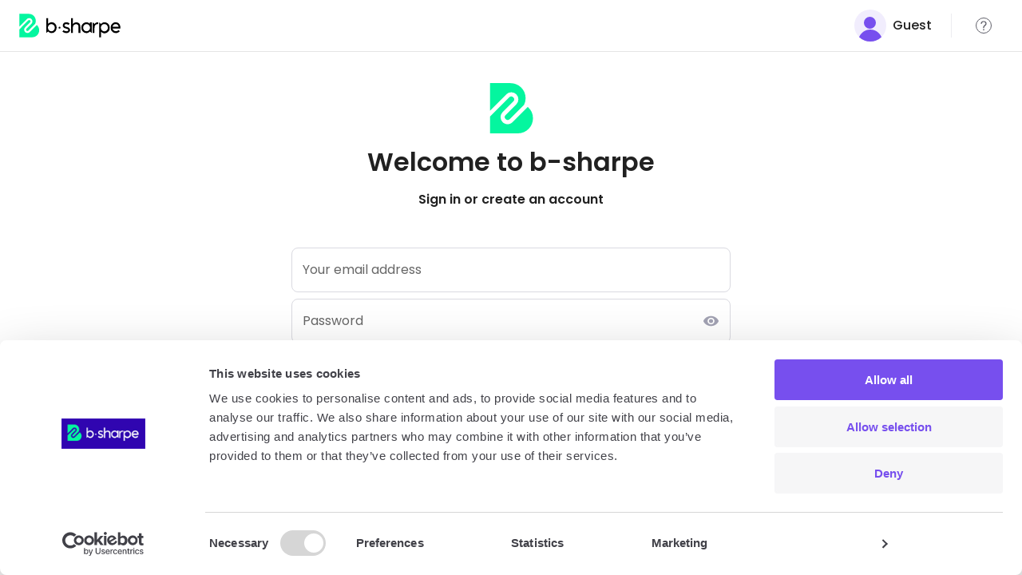

--- FILE ---
content_type: text/html
request_url: https://secure.b-sharpe.com/
body_size: 1255
content:
<!DOCTYPE html>
<html translate="no">

<head>
  <script type="text/javascript" src="//widget.trustpilot.com/bootstrap/v5/tp.widget.bootstrap.min.js" async></script>
  <!-- Google Tag Manager -->
  <script
    data-cookieconsent="”ignore”">(function (w, d, s, l, i) { w[l] = w[l] || []; w[l].push({ 'gtm.start': new Date().getTime(), event: 'gtm.js' }); var f = d.getElementsByTagName(s)[0], j = d.createElement(s); j.async = true; j.src = "https://analytics.b-sharpe.com/6zsmzytgtpe.js?" + i; f.parentNode.insertBefore(j, f); })(window, document, 'script', 'dataLayer', 'evut870k=DBRJICA0VyNSPTIxTTFcG1hCWlZSHRRQB10HDxULCghLExsK');</script>
  <!-- End Google Tag Manager -->


  <!-- CookieBot -->
  <script id="Cookiebot" src="https://consent.cookiebot.com/uc.js" data-cbid="902095b0-c2a9-4b8b-819d-f5eff2f52e51"
    type="text/javascript" async></script>

  <style>
    #CookiebotWidget:not(.CookiebotWidget-open) {
      display: none;
    }
  </style>
  <!-- End CookieBot -->

  <style>
    input:-webkit-autofill,
    input:-webkit-autofill:hover,
    input:-webkit-autofill:focus,
    input:-webkit-autofill:active {
      -webkit-box-shadow: 0 0 0 30px white inset !important;
    }
  </style>

  <meta charset="utf-8" />
  <meta name="google" content="notranslate" />
  <meta name="viewport"
    content="width=device-width, initial-scale=1.0, maximum-scale=1.0, user-scalable=no, shrink-to-fit=no, viewport-fit=cover" />
  <link rel="apple-touch-icon" sizes="57x57" href="/apple-icon-57x57.png" />
  <link rel="apple-touch-icon" sizes="60x60" href="/apple-icon-60x60.png" />
  <link rel="apple-touch-icon" sizes="72x72" href="/apple-icon-72x72.png" />
  <link rel="apple-touch-icon" sizes="76x76" href="/apple-icon-76x76.png" />
  <link rel="apple-touch-icon" sizes="114x114" href="/apple-icon-114x114.png" />
  <link rel="apple-touch-icon" sizes="120x120" href="/apple-icon-120x120.png" />
  <link rel="apple-touch-icon" sizes="144x144" href="/apple-icon-144x144.png" />
  <link rel="apple-touch-icon" sizes="152x152" href="/apple-icon-152x152.png" />
  <link rel="apple-touch-icon" sizes="180x180" href="/apple-icon-180x180.png" />
  <link rel="icon" type="image/png" sizes="192x192" href="/android-icon-192x192.png" />
  <link rel="icon" type="image/png" sizes="32x32" href="/favicon-32x32.png" />
  <link rel="icon" type="image/png" sizes="96x96" href="/favicon-96x96.png" />
  <link rel="icon" type="image/png" sizes="16x16" href="/favicon-16x16.png" />
  <link rel="manifest" href="/manifest.json" />
  <meta name="msapplication-TileColor" content="#ffffff" />
  <meta name="msapplication-TileImage" content="/ms-icon-144x144.png" />
  <meta name="theme-color" content="#ffffff" />
  <link rel="stylesheet" href="/styles.css" />
  <!--     Fonts and icons     -->
  <link href="https://fonts.googleapis.com/css2?family=Poppins:wght@300;400;500;600;700&display=swap"
    rel="stylesheet" />
  <link href="https://fonts.googleapis.com/icon?family=Material+Icons" rel="stylesheet" />
  <title>Secure - Currency exchange platform from b-sharpe</title>
  <script type="module" crossorigin src="/assets/index-df57d22a.js"></script>
</head>

<body>
  <!-- Google Tag Manager (noscript) -->
  <noscript><iframe src="https://analytics.b-sharpe.com/ns.html?id=GTM-N7MFV9H" height="0" width="0"
      style="display:none;visibility:hidden"></iframe></noscript>
  <!-- End Google Tag Manager (noscript) -->
  <noscript> You need to enable JavaScript to run this app.</noscript>
  <div id="root"></div>
  
</body>

</html>

--- FILE ---
content_type: application/javascript
request_url: https://us-assets.i.posthog.com/array/phc_8dn61cfhhHgxx61c3s2BXscT9fDqM09L0FfWvhqxZJ8/config.js
body_size: 60
content:
(function() {
  window._POSTHOG_REMOTE_CONFIG = window._POSTHOG_REMOTE_CONFIG || {};
  window._POSTHOG_REMOTE_CONFIG['phc_8dn61cfhhHgxx61c3s2BXscT9fDqM09L0FfWvhqxZJ8'] = {
    config: {"token": "phc_8dn61cfhhHgxx61c3s2BXscT9fDqM09L0FfWvhqxZJ8", "supportedCompression": ["gzip", "gzip-js"], "hasFeatureFlags": false, "captureDeadClicks": false, "capturePerformance": {"network_timing": true, "web_vitals": false, "web_vitals_allowed_metrics": null}, "autocapture_opt_out": false, "autocaptureExceptions": false, "analytics": {"endpoint": "/i/v0/e/"}, "elementsChainAsString": true, "errorTracking": {"autocaptureExceptions": false, "suppressionRules": []}, "sessionRecording": {"endpoint": "/s/", "consoleLogRecordingEnabled": true, "recorderVersion": "v2", "sampleRate": null, "minimumDurationMilliseconds": null, "linkedFlag": null, "networkPayloadCapture": {"recordBody": true, "recordHeaders": true}, "masking": null, "urlTriggers": [], "urlBlocklist": [], "eventTriggers": [], "triggerMatchType": null, "scriptConfig": null}, "heatmaps": false, "surveys": false, "defaultIdentifiedOnly": true},
    siteApps: []
  }
})();